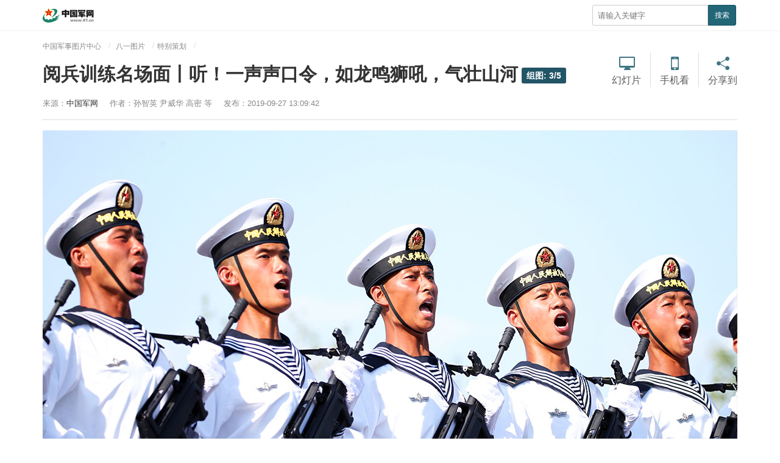

--- FILE ---
content_type: text/html
request_url: https://photo.81.cn/pla/2019-09/27/content_9634134_3.htm
body_size: 4499
content:
<!DOCTYPE html>
<html lang="zh-cn">

<head>
    <meta charset="utf-8">
    <meta http-equiv="X-UA-Compatible" content="IE=edge">
    <meta name="viewport" content="width=device-width, initial-scale=1, maximum-scale=1, user-scalable=no">
    <!-- Set render engine for 360 browser -->
    <meta name="renderer" content="webkit">
    <!-- No Baidu Siteapp-->
    <meta http-equiv="Cache-Control" content="no-siteapp">
    <link rel="icon" type="image/png" href="../../24357.files/favicon.png">
    <!-- Add to homescreen for Chrome on Android -->
    <meta name="mobile-web-app-capable" content="yes">
    <!--link rel="icon" sizes="192x192" href="../../24357.files/favicon.png"-->
    <!-- Add to homescreen for Safari on iOS -->
    <meta name="apple-mobile-web-app-capable" content="yes">
    <meta name="apple-mobile-web-app-status-bar-style" content="black">

    <link rel="apple-touch-icon-precomposed" href="../../24357.files/favicon.png">
    <!-- Tile icon for Win8 (180x180 + tile color) -->
    <meta name="msapplication-TileImage" content="24357.files/favicon.png">
    <meta name="msapplication-TileColor" content="#FFFFFF">
    <!-- Add Page Title -->
    <title>
        阅兵训练名场面丨听！一声声口令，如龙鸣狮吼，气壮山河
        - 中国军网</title>
    <!-- Add description and keyword-->
    <meta name="description" content="口令响亮，提振胆气，亮剑出鞘，展现铁血风采。"><meta name="keywords" content="阅兵">
    
    <link rel="stylesheet" href="../../24357.files/cmui.min.css">
    <link rel="stylesheet" href="../../24357.files/view.css?version=1.0.28">

    <!--Webterren MetaCode start-->
    <META name="filetype" content="1" />
    <META name="publishedtype" content="1" />
    <META name="pagetype" content="1" />
    <META name="author" content="孙智英" /><META name="editor" content="孙智英" /><META name="reporter" content="孙智英 尹威华 高密&nbsp;等" /><META name="contentid" content="9634134" /><META name="publishdate" content="2019-09-27" />
    
    <!--catalogs-->
    
    
    <!--Webterren MetaCode end-->

    <!--[if lt IE 9]>		
	<script src="http://www.81.cn:80/res/static/respond.min.js"></script>
	<![endif]-->



</head>

<body>
    <!-- 页头 -->
    <div class="header">
        <div class="container">
            <div class="logo">
                <a href="http://www.81.cn/">
                    <img src="../../24357.files/logo.png" alt="中国军网">
                </a>
            </div>
           
            <div class="float-right hidden-xs-up">
                <button class="button showSideMenu sideMenuToggle" type="button">
                    <span class="sr-only">显示与隐藏侧边栏</span>
                </button>

            </div>
            <div class="search float-right hidden-xs">
                <form action="http://search.chinamil.com.cn/search/milsearch/stouch.jsp" class="pull-right hidden-xs" method="POST" target="_blank"
                    onSubmit="return checkSearchForm()">
                    <input type="text" name="keyword" id="keyword" placeholder="请输入关键字" required>
                    <input type="hidden" name="indexsearch" value="1">
                    <button type="submit" class="button-primary button-sm">搜索</button>
                </form>
            </div>
        </div>
    </div>
    <!-- /页头 -->

    <div class="container artichle-info">
        <ol class="breadcrumb hidden-print">
            <!--当前位置-->
            <a href="../../../">中国军事图片中心</a>
            <a href="../../81.htm"  target="_blank"  class="">八一图片</a><a href="../../tbch.htm"  target="_blank"  class="">特别策划</a>
            

        </ol>
        <!--标题信息-->
        <h2>阅兵训练名场面丨听！一声声口令，如龙鸣狮吼，气壮山河<span class="num" id="num"></span></h2><p>    <span>来源：<a href="http://www.81.cn">中国军网</a></span>    <span id="author-control">作者：<span id="author-info">孙智英 尹威华 高密&nbsp;等</span></span>    <span>发布：2019-09-27 13:09:42</span></p>
        
        <div class="share-custom bdsharebuttonbox hidden-md-down">
            <a href="javascript:autoPlay(true);" class="progress" id="autoplaytext">幻灯片</a>
            <span class="share-split"></span>
              <!---<a href="javascript:void(0)" class="icon-mobile" id="wx">手机看</a>-->
              <a href="#" class="icon-mobile" data-cmd='weixin'>手机看</a>
            <span class="share-split"></span>
            <a href="#" class="icon-share" data-cmd='more'>分享到</a>
        </div>
    </div>
     <!--二维码-->
     <div class="qrcode pending" id="qrcode"><div class="qrcode-content"><img id="qr-icon" src="../../24357.files/qricon.png"/></div></div>



    <div class="hidden">
        <!--标题图片-->
        <img id="wxsimg" src="../../attachement/jpg/site3/20190927/309c237048b01ef8161c5d.jpg" border="0" width="0" height="0">
        
    </div>
    <div class="container" id="article-content">
        <div class="progress-bar">
            <span id="progress-sub"></span>
        </div>
        <div id="cmplayer" class="player v_main"></div>
        <!--HTMLBOX-->
        <!--enpproperty <articleid>9634134</articleid><date>2019-09-27 13:09:42.0</date><author>孙智英 尹威华 高密&nbsp;等</author><title>阅兵训练名场面丨听！一声声口令，如龙鸣狮吼，气壮山河</title><keyword>阅兵</keyword><subtitle></subtitle><introtitle></introtitle><siteid>3</siteid><nodeid>63165</nodeid><nodename>特别策划</nodename><nodesearchname>特别策划</nodesearchname>/enpproperty--><!--enpcontent--><!--enpcontent-->

<p align="center">
<center><img id="10999119" title="" border="0" align="center" src="../../attachement/jpg/site3/20190924/309c237048b01ef4595444.jpg" sourcedescription="编辑提供的本地文件" sourcename="本地文件"/></center>
</p>
<p><span>答词训练，士气高昂。高密 摄</span></p>
<!--/enpcontent--><div width="100%" id="displaypagenum"><p><center> <a href=content_9634134.htm class = "next">首页</a> <a href=content_9634134_2.htm class = "next">上一页</a> <a href=content_9634134.htm class = "page">1</a> <a href=content_9634134_2.htm class = "page">2</a> <span  class = "page">3</span> <a href=content_9634134_4.htm class = "page">4</a> <a href=content_9634134_5.htm class = "page">5</a> <a href=content_9634134_4.htm class = "next">下一页</a> <a href=content_9634134_5.htm class = "next">尾页</a></center></p></div><!--/enpcontent-->
        
        <!--HTMLBOX-->
        <div class="text-right editor">
            <!--责任编辑-->
            责任编辑：孙智英
            
        </div>
    </div>

    <div id="ArticleRelation" class="container hidden-md-down">
        <hr>
        <span class="badge-info">相关稿件</span>
        <ul class="relation-news">
            <!--相关稿件-->
            <li><a target="_blank" href="../../../tsjs/2019-07/09/content_9551382.htm"><p><img src="../../attachement/jpg/site3/20190709/16bd3252d0695513820505.jpg" border="0"></p><span>4架飞机携弹飞行 开国大典阅兵式开创了世界阅兵史先例</span></a></li><li><a target="_blank" href="../../../zhuanti/2019-04/30/content_9503039.htm"><p><img src="../../attachement/jpg/site3/20190426/16ab5a9e6d295030393588.jpg" border="0"></p><span>一目了然！一张图揭秘海上阅兵中方舰艇</span></a></li><li><a target="_blank" href="../../../jypk/2019-04/25/content_9488470.htm"><p><img src="../../attachement/jpg/site3/20190425/309c237048dc1e2b4c5501.jpg" border="0"></p><span>影像｜庆祝人民海军成立70周年海上阅兵</span></a></li><li><a target="_blank" href="../../2019-04/24/content_9487146.htm"><p><img src="../../attachement/jpg/site3/20190424/16a6d9b919694940187453.jpg" border="0"></p><span>人民海军成立70周年海上阅兵活动纪实：奏响新时代海上和平乐章</span></a></li>
            
            <li class="visible-lg"><a target="_blank" href="../../2017-07/30/content_7696174.htm"><p><img src="../../attachement/jpg/site3/20170730/15df488b9c177229068071.jpg" border="0"></p><span>军事摄影家刘应华眼中的朱日和阅兵：星驰铁骑 阵势纵横</span></a></li>
            
        </ul>
    </div>

    <div id="loadNextPageBtn" data-CurrentPage="null" class="loadNextPageBtn visible-xs visible-sm hidden-print">
        <span>轻触这里，加载下一页</span>
        <br/>
        <small id="VProgress"></small>
    </div>

    <div class="side-menu" id="side-menu">数据加载失败，请确保在www.81.cn域名使用侧边栏！</div>
    <div class="screen-cover close-side-menu sideMenuToggle"></div>
    <!--分享到-->
    <div class="side-fixed-button hidden-print" id="side-fixed-button">
        <a class="app visible-xs visible-sm" href="javascript:shareTo();"></a>
    </div>
    <div id="share-to" class="shareto hidden-md hidden-lg">
        <h3>分享到</h3>
        <hr/>
        <ul class="bdsharebuttonbox" data-tag="share_2">
            <li>
                <a href="#" class="share-to-sina" data-cmd="tsina">新浪微博</a>
            </li>
            <li>
                <a href="#" class="share-to-tqq" data-cmd="tqq">腾讯微博</a>
            </li>
            <li>
                <a href="#" class="share-to-people" data-cmd="people">人民微博</a>
            </li>
            <li>
               <a href="javascript:void(0)" class="share-to-weixin" id="wxt">微信</a>
            </li>
            <li>
                <a href="#" class="share-to-sqq" data-cmd="sqq">QQ 好友</a>
            </li>
            <li>
                <a href="#" class="share-to-qzone" data-cmd="qzone">QQ 空间</a>
            </li>
        </ul>
        <div class="shareto-footer">
            <button class="btn btn-default" onClick="hideShareTo()">取消</button>
        </div>
    </div>
    <!--页脚-->
    <div class="footer m-t-lg" id="pageFooter">
        <div class="container">
            <p class="hidden-xs">
                <a href="http://mail.chinamil.com.cn/" target="_blank" class="hidden-xs">军网邮箱</a>
                <em class="hidden-xs">|</em>
                <a href="http://www.81.cn/aboutus/node_74105.htm" target="_blank">版权声明</a>
                <em>|</em>
                <a href="http://www.81.cn/aboutus/node_73809.htm" target="_blank">关于我们</a>
                <em>|</em>
                <a href="http://www.81.cn/zhaopin/index.htm" target="_blank">诚聘英才</a>
            </p>
            <p>
                <small class="hidden-xs">本网站刊登的新闻信息和专题专栏资料，均为中国军网版权所有，未经协议授权，禁止下载使用
                    <br>
                </small>
                <small>Copyright © www.81.cn All Rights Reserved</small>
            </p>
        </div>
    </div>
    <div id="hide">
        <div class="content">
            <img src="../../24357.files/logo.png" class="logo" alt="中国军网">
        </div>
        <span>返回</span>
    </div>

    <script src="../../24357.files/jquery-1.11.3.js"></script>
    <script src="https://p.wts.xinwen.cn/dot-wts/spm.js"></script>
    <script src="../../24357.files/view-2.0.js?v=2.6.2"></script>
    <script src="http://www.81.cn/res/wxs-1.0.0.js"></script>
    <!-- Webterren JsCode start-->
    <div style="display:none">
        <script type="text/javascript">document.write(unescape("%3Cscript src='http://cl3.webterren.com/webdig.js?z=34' type='text/javascript'%3E%3C/script%3E"));</script>
        <script type="text/javascript">
            wd_paramtracker("_wdxid=000000000000000000000000000000000000000000")
        </script>
    </div>
    <!-- Webterren JsCode end-->
    <script>
    var val1 = document.getElementById('author-info').innerHTML;
    if(val1 == ''){
    document.getElementById('author-control').style.display="none";
    }
	</script>
    <script type="text/javascript">
            /**
             * push
             */
            (function () {
                var bp = document.createElement('script');
                var curProtocol = window.location.protocol.split(':')[0];
                if (curProtocol === 'https') {
                    bp.src = 'https://zz.bdstatic.com/linksubmit/push.js';
                }
                else {
                    bp.src = 'http://push.zhanzhang.baidu.com/push.js';
                }
                var s = document.getElementsByTagName("script")[0];
                s.parentNode.insertBefore(bp, s);
            })();
			
    </script>

</body>

</html>

--- FILE ---
content_type: text/html;charset=UTF-8
request_url: https://dot.wts.xinwen.cn/logserver/eg.js
body_size: -479
content:
window.goldlog=(window.goldlog||{});goldlog.Etag="4EGBDqKKZ60BAQOLRA+LdxE7";goldlog.stag=1;

--- FILE ---
content_type: text/css
request_url: https://photo.81.cn/pla/24357.files/cmui.min.css
body_size: 3983
content:
@charset "UTF-8";.container,img{box-sizing:border-box}.nav li,.navbar,.navbar li{position:relative}.dropdown-menu li.disabled,table>tfoot{font-style:italic}.breadcrumb,.list-unstyled,.nav li,.navbar li{list-style:none}.breadcrumb:after,.button-group:after,.clearfix:after,.container-fluid:after,.container:after,.navbar .navbar-header:after,.navbar:after,.row:after{clear:both}.visible-lg,.visible-lg-down,.visible-lg-up,.visible-md,.visible-md-down,.visible-md-up,.visible-sm,.visible-sm-down,.visible-sm-up,.visible-xs,.visible-xs-down,.visible-xs-up{display:none}@media (min-width:768px) and (max-width:959px){.visible-sm{display:block}}@media (min-width:960px) and (max-width:1199px){.visible-md{display:block}}@media (min-width:767px){.visible-xs-up{display:block}}@media (min-width:959px){.visible-sm-up{display:block}}@media (min-width:1199px){.visible-md-up{display:block}}@media (min-width:1200px){.visible-lg,.visible-lg-up{display:block}}@media (max-width:1px){.visible-xs-down{display:block}}@media (max-width:768px){.visible-sm-down{display:block}}@media (max-width:960px){.visible-md-down{display:block}}@media (max-width:1200px){.visible-lg-down{display:block}}@media (max-width:767px){.visible-xs{display:block}.hidden-xs{display:none}}@media (min-width:768px) and (max-width:959px){.hidden-sm{display:none}}@media (min-width:960px) and (max-width:1199px){.hidden-md{display:none}}@media (min-width:767px){.hidden-xs-up{display:none}}@media (min-width:959px){.hidden-sm-up{display:none}}@media (min-width:1199px){.hidden-md-up{display:none}}@media (min-width:1200px){.hidden-lg,.hidden-lg-up{display:none}}@media (max-width:1px){.hidden-xs-down{display:none}}@media (max-width:768px){.hidden-sm-down{display:none}}@media (max-width:960px){.hidden-md-down{display:none}}@media (max-width:1200px){.hidden-lg-down{display:none}}.visible-print{display:none}@media print{.visible-print{display:block}.hidden-print{display:none}}.show{display:block!important}.hidden{display:none!important}.invisible{visibility:hidden}.float-left{float:left!important}.float-right{float:right!important}.clearfix:after,.clearfix:before{content:" ";display:table}.block-center{display:block;margin-left:auto;margin-right:auto}.text-left{text-align:left}.text-center{text-align:center}.text-right{text-align:right}.text-indent{text-indent:2em}.text-primary{color:#267}.text-success{color:#7B0}.text-info{color:#39D}.text-warning{color:#F80}.text-danger{color:#D33}.bg-primary{background-color:#278;color:#FFF;padding:1em}.bg-success{background-color:#dff0d8;color:#006400;padding:1em}.bg-info{background-color:#d9edf7;color:#4682B4;padding:1em}.bg-warning{background-color:#fcf8e3;color:sienna;padding:1em}.bg-danger{background-color:#f2dede;color:#B22222;padding:1em}.m-t{margin-top:15px!important}.m-t-xs{margin-top:10px!important}.m-t-sm{margin-top:20px!important}.m-t-md{margin-top:30px!important}.m-t-lg{margin-top:45px!important}.m-r{margin-right:15px!important}.m-r-xs{margin-right:10px!important}.m-r-sm{margin-right:20px!important}.m-r-md{margin-right:30px!important}.m-r-lg{margin-right:45px!important}.m-b{margin-bottom:15px!important}.m-b-xs{margin-bottom:10px!important}.m-b-sm{margin-bottom:20px!important}.m-b-md{margin-bottom:30px!important}.m-b-lg{margin-bottom:45px!important}.m-l{margin-left:15px!important}.m-l-xs{margin-left:10px!important}.m-l-sm{margin-left:20px!important}.m-l-md{margin-left:30px!important}.m-l-lg{margin-left:45px!important}.m-n{margin:0!important}.p-t{padding-top:15px!important}.p-t-xs{padding-top:10px!important}.p-t-sm{padding-top:20px!important}.p-t-md{padding-top:30px!important}.p-t-lg{padding-top:45px!important}.p-r{padding-right:15px!important}.p-r-xs{padding-right:10px!important}.p-r-sm{padding-right:20px!important}.p-r-md{padding-right:30px!important}.p-r-lg{padding-right:45px!important}.p-b{padding-bottom:15px!important}.p-b-xs{padding-bottom:10px!important}.p-b-sm{padding-bottom:20px!important}.p-b-md{padding-bottom:30px!important}.p-b-lg{padding-bottom:45px!important}.p-l{padding-left:15px!important}.p-l-xs{padding-left:10px!important}.p-l-sm{padding-left:20px!important}.p-l-md{padding-left:30px!important}.p-l-lg{padding-left:45px!important}.p-n{padding:0!important}.badge{border-radius:3px;padding:2px 6px;font-size:80%;background-color:#EEE;color:#267}.badge-danger,.badge-info,.badge-primary,.badge-success,.badge-warning{border-radius:3px;padding:2px 6px;font-size:80%;color:#FFF}.badge-primary{background-color:#267}.badge-success{background-color:#7B0}.badge-info{background-color:#39D}.badge-warning{background-color:#F80}.badge-danger{background-color:#D33}.badge-notification{border-radius:1em!important}a,img{border:none}html{font-family:"Microsoft Yahei","Helvetica Neue",Helvetica,Arial,sans-serif;font-size:14px;color:#333}body,html{margin:0}a{text-decoration:none;color:#37B}a:hover{color:#F55}::selection{background:#FFA;color:#333;text-shadow:none}code{color:#A00;background:#FEE;padding:2px 5px;line-height:1em;margin:0 3px;display:inline-block;font-family:Consolas,Monaco,'Andale Mono',monospace}.button-group:after,.button-group:before,.container-fluid:after,.container-fluid:before,.container:after,.container:before,.row:after,.row:before{display:table;content:" "}h1,h2,h3,h4,h5,h6{line-height:1.6em;margin:.5em 0;font-weight:400}ol li,p,ul li{line-height:1.8em}h1{font-size:38px}h2{font-size:26px}h3{font-size:20px}h4{font-size:18px}h5{font-size:16px}h6{font-size:14px}hr{border-color:#ddd;border-width:0 0 1px}p{margin:1em 0 1.5em}sub,sup{font-size:12px}small{font-size:70%;color:#777}ol,ul{margin:1em 0;padding-left:1.5em}.list-unstyled{padding:0}dl,dl.dl-horizontal{margin:1em 0;line-height:1.8em}dl dt,dl.dl-horizontal dt{font-weight:700}dl dd,dl.dl-horizontal dd{margin:0}dl.dl-horizontal dt{width:160px;float:left}dl.dl-horizontal dd{padding-left:190px}img{max-width:100%;height:auto}img.img-rounded{border-radius:1em}img.img-circle{border-radius:50%}img.img-thumbnail{border:1px solid #ddd;padding:5px;background:#FFF}.container,.container-fluid{margin-right:auto;margin-left:auto;padding-left:15px;padding-right:15px}img.img-preserve{max-width:auto}@media (min-width:768px){.container{width:738px}}@media (min-width:960px){.container{width:930px}}@media (min-width:1200px){.container{width:1170px}}.container-fluid{box-sizing:border-box}.col-xs-1-10,.col-xs-1-12,.col-xs-10-10,.col-xs-10-12,.col-xs-11-12,.col-xs-12-12,.col-xs-2-10,.col-xs-2-12,.col-xs-3-10,.col-xs-3-12,.col-xs-4-10,.col-xs-4-12,.col-xs-5-10,.col-xs-5-12,.col-xs-6-10,.col-xs-6-12,.col-xs-7-10,.col-xs-7-12,.col-xs-8-10,.col-xs-8-12,.col-xs-9-10,.col-xs-9-12{padding:0 15px;box-sizing:border-box;float:left}.row{margin-left:-15px;margin-right:-15px}.col-xs-1-12{width:8.33333%}.col-xs-2-12{width:16.66667%}.col-xs-3-12{width:25%}.col-xs-4-12{width:33.33333%}.col-xs-5-12{width:41.66667%}.col-xs-6-12{width:50%}.col-xs-7-12{width:58.33333%}.col-xs-8-12{width:66.66667%}.col-xs-9-12{width:75%}.col-xs-10-12{width:83.33333%}.col-xs-11-12{width:91.66667%}.col-xs-12-12{width:100%}@media (min-width:768px){.col-sm-1-12{width:8.33333%}.col-sm-2-12{width:16.66667%}.col-sm-3-12{width:25%}.col-sm-4-12{width:33.33333%}.col-sm-5-12{width:41.66667%}.col-sm-6-12{width:50%}.col-sm-7-12{width:58.33333%}.col-sm-8-12{width:66.66667%}.col-sm-9-12{width:75%}.col-sm-10-12{width:83.33333%}.col-sm-11-12{width:91.66667%}.col-sm-12-12{width:100%}.col-sm-1-12,.col-sm-10-12,.col-sm-11-12,.col-sm-12-12,.col-sm-2-12,.col-sm-3-12,.col-sm-4-12,.col-sm-5-12,.col-sm-6-12,.col-sm-7-12,.col-sm-8-12,.col-sm-9-12{float:left;padding:0 15px;box-sizing:border-box;flex:none}}@media (min-width:960px){.col-md-1-12{width:8.33333%}.col-md-2-12{width:16.66667%}.col-md-3-12{width:25%}.col-md-4-12{width:33.33333%}.col-md-5-12{width:41.66667%}.col-md-6-12{width:50%}.col-md-7-12{width:58.33333%}.col-md-8-12{width:66.66667%}.col-md-9-12{width:75%}.col-md-10-12{width:83.33333%}.col-md-11-12{width:91.66667%}.col-md-12-12{width:100%}.col-md-1-12,.col-md-10-12,.col-md-11-12,.col-md-12-12,.col-md-2-12,.col-md-3-12,.col-md-4-12,.col-md-5-12,.col-md-6-12,.col-md-7-12,.col-md-8-12,.col-md-9-12{float:left;padding:0 15px;box-sizing:border-box;flex:none}}@media (min-width:1200px){.col-lg-1-12{width:8.33333%}.col-lg-2-12{width:16.66667%}.col-lg-3-12{width:25%}.col-lg-4-12{width:33.33333%}.col-lg-5-12{width:41.66667%}.col-lg-6-12{width:50%}.col-lg-7-12{width:58.33333%}.col-lg-8-12{width:66.66667%}.col-lg-9-12{width:75%}.col-lg-10-12{width:83.33333%}.col-lg-11-12{width:91.66667%}.col-lg-12-12{width:100%}.col-lg-1-12,.col-lg-10-12,.col-lg-11-12,.col-lg-12-12,.col-lg-2-12,.col-lg-3-12,.col-lg-4-12,.col-lg-5-12,.col-lg-6-12,.col-lg-7-12,.col-lg-8-12,.col-lg-9-12{float:left;padding:0 15px;box-sizing:border-box;flex:none}}.col-xs-1-10{width:10%}.col-xs-2-10{width:20%}.col-xs-3-10{width:30%}.col-xs-4-10{width:40%}.col-xs-5-10{width:50%}.col-xs-6-10{width:60%}.col-xs-7-10{width:70%}.col-xs-8-10{width:80%}.col-xs-9-10{width:90%}.col-xs-10-10{width:100%}@media (min-width:768px){.col-sm-1-10{width:10%}.col-sm-2-10{width:20%}.col-sm-3-10{width:30%}.col-sm-4-10{width:40%}.col-sm-5-10{width:50%}.col-sm-6-10{width:60%}.col-sm-7-10{width:70%}.col-sm-8-10{width:80%}.col-sm-9-10{width:90%}.col-sm-10-10{width:100%}.col-sm-1-10,.col-sm-10-10,.col-sm-2-10,.col-sm-3-10,.col-sm-4-10,.col-sm-5-10,.col-sm-6-10,.col-sm-7-10,.col-sm-8-10,.col-sm-9-10{float:left;padding:0 15px;box-sizing:border-box;flex:none}}@media (min-width:960px){.col-md-1-10{width:10%}.col-md-2-10{width:20%}.col-md-3-10{width:30%}.col-md-4-10{width:40%}.col-md-5-10{width:50%}.col-md-6-10{width:60%}.col-md-7-10{width:70%}.col-md-8-10{width:80%}.col-md-9-10{width:90%}.col-md-10-10{width:100%}.col-md-1-10,.col-md-10-10,.col-md-2-10,.col-md-3-10,.col-md-4-10,.col-md-5-10,.col-md-6-10,.col-md-7-10,.col-md-8-10,.col-md-9-10{float:left;padding:0 15px;box-sizing:border-box;flex:none}}@media (min-width:1200px){.col-lg-1-10{width:10%}.col-lg-2-10{width:20%}.col-lg-3-10{width:30%}.col-lg-4-10{width:40%}.col-lg-5-10{width:50%}.col-lg-6-10{width:60%}.col-lg-7-10{width:70%}.col-lg-8-10{width:80%}.col-lg-9-10{width:90%}.col-lg-10-10{width:100%}.col-lg-1-10,.col-lg-10-10,.col-lg-2-10,.col-lg-3-10,.col-lg-4-10,.col-lg-5-10,.col-lg-6-10,.col-lg-7-10,.col-lg-8-10,.col-lg-9-10{float:left;padding:0 15px;box-sizing:border-box;flex:none}}.col-lg-1-10,.col-lg-1-12,.col-lg-10-10,.col-lg-10-12,.col-lg-11-12,.col-lg-12-12,.col-lg-2-10,.col-lg-2-12,.col-lg-3-10,.col-lg-3-12,.col-lg-4-10,.col-lg-4-12,.col-lg-5-10,.col-lg-5-12,.col-lg-6-10,.col-lg-6-12,.col-lg-7-10,.col-lg-7-12,.col-lg-8-10,.col-lg-8-12,.col-lg-9-10,.col-lg-9-12,.col-md-1-10,.col-md-1-12,.col-md-10-10,.col-md-10-12,.col-md-11-12,.col-md-12-12,.col-md-2-10,.col-md-2-12,.col-md-3-10,.col-md-3-12,.col-md-4-10,.col-md-4-12,.col-md-5-10,.col-md-5-12,.col-md-6-10,.col-md-6-12,.col-md-7-10,.col-md-7-12,.col-md-8-10,.col-md-8-12,.col-md-9-10,.col-md-9-12,.col-sm-1-10,.col-sm-1-12,.col-sm-10-10,.col-sm-10-12,.col-sm-11-12,.col-sm-12-12,.col-sm-2-10,.col-sm-2-12,.col-sm-3-10,.col-sm-3-12,.col-sm-4-10,.col-sm-4-12,.col-sm-5-10,.col-sm-5-12,.col-sm-6-10,.col-sm-6-12,.col-sm-7-10,.col-sm-7-12,.col-sm-8-10,.col-sm-8-12,.col-sm-9-10,.col-sm-9-12,.col-xs-1-10,.col-xs-1-12,.col-xs-10-10,.col-xs-10-12,.col-xs-11-12,.col-xs-12-12,.col-xs-2-10,.col-xs-2-12,.col-xs-3-10,.col-xs-3-12,.col-xs-4-10,.col-xs-4-12,.col-xs-5-10,.col-xs-5-12,.col-xs-6-10,.col-xs-6-12,.col-xs-7-10,.col-xs-7-12,.col-xs-8-10,.col-xs-8-12,.col-xs-9-10,.col-xs-9-12{position:relative;min-height:1px;padding-right:15px;padding-left:15px;flex:none}table{border-spacing:0;border-collapse:collapse;width:100%;border-bottom:1px solid #ddd}table>tbody>tr>td,table>tbody>tr>th,table>tfoot>tr>td,table>tfoot>tr>th,table>thead>tr>td,table>thead>tr>th{padding:1em;text-align:left;border-bottom:1px solid #ddd}table>thead>tr>td,table>thead>tr>th{border-bottom-width:2px}table>tfoot{color:#888}.button,.button:hover{color:#333}.table-bordered,.table-bordered>tbody>tr>td,.table-bordered>tbody>tr>th,.table-bordered>tfoot>tr>td,.table-bordered>tfoot>tr>th,.table-bordered>thead>tr>td,.table-bordered>thead>tr>th{border:1px solid #ddd}.table-bordered>thead>tr>td,.table-bordered>thead>tr>th{border-bottom-width:2px}.table-unstyled,.table-unstyled>tbody>tr>td,.table-unstyled>tbody>tr>th,.table-unstyled>tfoot>tr>td,.table-unstyled>tfoot>tr>th,.table-unstyled>thead>tr>td,.table-unstyled>thead>tr>th{border:none}.table-condensed>tbody>tr>td,.table-condensed>tbody>tr>th,.table-condensed>tfoot>tr>td,.table-condensed>tfoot>tr>th,.table-condensed>thead>tr>td,.table-condensed>thead>tr>th{padding:.5em}.button,.button-danger,.button-info,.button-primary,.button-success,.button-warning{box-sizing:border-box;padding:.5em 1em;font-family:"Microsoft Yahei","Helvetica Neue",Helvetica,Arial,sans-serif;text-align:center;vertical-align:middle;cursor:pointer;word-spacing:normal;font-size:14px}.table-striped tbody>tr:nth-of-type(odd){background:#fafafa}.button,.table-hover tbody>tr:hover{background:#F2F2F2}.button{border:1px solid #e1e1e1}.button-danger,.button-danger:hover,.button-info:hover,.button-primary,.button-primary:hover,.button-success,.button-success:hover,.button-warning,.button-warning:hover{color:#FFF}.button.active,.button:hover{background:#fff;border:1px solid #F2F2F2}.button-primary{background:#267;border:1px solid #156}.button-primary.active,.button-primary:hover{background:#378;border:1px solid #267}.button-success{background:#7B0;border:1px solid #6a0}.button-success.active,.button-success:hover{background:#8c1;border:1px solid #7B0}.button-info{color:#FFF;background:#39D;border:1px solid #28c}.button-info.active,.button-info:hover{background:#4ae;border:1px solid #39D}.button-warning{background:#F80;border:1px solid #e70}.button-warning.active,.button-warning:hover{background:#f91;border:1px solid #F80}.button-danger{background:#D33;border:1px solid #c22}.button-danger.active,.button-danger:hover{background:#e44;border:1px solid #D33}.button-xs{font-size:12px;padding:1px 5px}.button-sm{font-size:12px;padding:5px 10px}.button-md{font-size:22px}.button-lg{font-size:30px}button[disabled],button[disabled]:hover{color:#AAA;background-color:#EEE;border-color:#DDD;cursor:not-allowed}.nav li>a,.navbar li>a{display:block;line-height:20px}.button-group button{float:left;margin-left:-1px}.button-group button:first-child{margin-left:0}.nav{margin:0;padding:0}.nav li>a{padding:15px;color:#333}.nav li>a:hover{color:#000}.navbar{padding:0;margin:0;background:#F2F2F2}.navbar li.active{background:#e1e1e1}.navbar li>a{padding:15px;color:#333}.navbar li>a:hover{color:#000}.navbar .navbar-header{float:left}.navbar .navbar-header:after,.navbar .navbar-header:before{content:" ";display:table}.navbar .navbar-header .navbar-logo{float:left;height:20px;margin:15px;line-height:20px;font-weight:700}.navbar .navbar-header .navbar-toggle{margin:10px 15px;height:30px;border:1px solid #ddd;padding:6px 10px;display:none}.navbar .navbar-nav{list-style-type:none;padding:0;margin:0;float:left}.navbar .navbar-nav li{float:left}.navbar .navbar-right{float:right}.navbar:after,.navbar:before{content:" ";display:table}.dropdown-menu{position:absolute;padding:5px 0;margin:0;border-radius:3px;border:1px solid rgba(0,0,0,.2);background:#FFF;box-shadow:0 6px 8px rgba(0,0,0,.2);min-width:160px;display:none;z-index:999}.dropdown-menu li{float:none!important}.dropdown-menu li.header{padding:6px 15px;margin:0;font-weight:700;color:#555}.dropdown-menu li.disabled,.dropdown-menu li.disabled a{color:#DDD;cursor:not-allowed}.dropdown-menu li.disabled a:hover{background:0 0}.dropdown-menu li.active,.dropdown-menu li.active a{background:#e1e1e1}.dropdown-menu li.divider{margin:5px 0;border-top:1px solid #ddd;line-height:0;height:0}.dropdown-menu li a{color:#333;display:block;padding:6px 15px}.dropdown-menu li a:hover{background:#e9e9e9}.navbar-default{background:#F2F2F2;border:1px solid #ddd}.navbar-default li.active{background:#e1e1e1}.navbar-inverse{color:#F2F2F2;background:#267;border:none}.navbar-inverse li.active,.navbar-inverse li.active>a{background:#045!important}.navbar-inverse li>a{color:#F2F2F2}.navbar-inverse li>a:hover{color:#fff;background:#195d6e}.navbar-inverse li .dropdown-menu li{background:#FFF}.navbar-inverse li .dropdown-menu li>a{color:#267}.navbar-inverse li .dropdown-menu li.active>a,.navbar-inverse li .dropdown-menu li>a:hover{color:#FFF}.navbar-inverse li .dropdown-menu li.disabled>a{color:#DDD}@media (max-width:479px){.navbar-xs .navbar-header,.navbar-xs .navbar-nav,.navbar-xs .navbar-nav li{float:none}.navbar-xs .navbar-header:after,.navbar-xs .navbar-header:before{content:" ";display:table}.navbar-xs .navbar-header:after{clear:both}.navbar-xs .navbar-header .navbar-toggle{display:block}.navbar-xs .dropdown-menu{position:relative;box-shadow:none;border:none;background:#F2F2F2;color:#333}.navbar-xs .dropdown-menu li.header{padding-left:20px}.navbar-xs .dropdown-menu li a{color:#333;padding-left:20px}.navbar-xs .dropdown-menu li a:hover{background:0 0}}@media (max-width:767px){.navbar-sm .navbar-header,.navbar-sm .navbar-nav,.navbar-sm .navbar-nav li{float:none}.navbar-sm .navbar-header:after,.navbar-sm .navbar-header:before{content:" ";display:table}.navbar-sm .navbar-header:after{clear:both}.navbar-sm .navbar-header .navbar-toggle{display:block}.navbar-sm .dropdown-menu{position:relative;box-shadow:none;border:none;background:#F2F2F2;color:#333}.navbar-sm .dropdown-menu li.header{padding-left:20px}.navbar-sm .dropdown-menu li a{color:#333;padding-left:20px}.navbar-sm .dropdown-menu li a:hover{background:0 0}}@media (max-width:959px){.navbar-md .navbar-header,.navbar-md .navbar-nav,.navbar-md .navbar-nav li{float:none}.navbar-md .navbar-header:after,.navbar-md .navbar-header:before{content:" ";display:table}.navbar-md .navbar-header:after{clear:both}.navbar-md .navbar-header .navbar-toggle{display:block}.navbar-md .dropdown-menu{position:relative;box-shadow:none;border:none;background:#F2F2F2;color:#333}.navbar-md .dropdown-menu li.header{padding-left:20px}.navbar-md .dropdown-menu li a{color:#333;padding-left:20px}.navbar-md .dropdown-menu li a:hover{background:0 0}}@media (max-width:1199px){.navbar-lg .navbar-header,.navbar-lg .navbar-nav,.navbar-lg .navbar-nav li{float:none}.navbar-lg .navbar-header:after,.navbar-lg .navbar-header:before{content:" ";display:table}.navbar-lg .navbar-header:after{clear:both}.navbar-lg .navbar-header .navbar-toggle{display:block}.navbar-lg .dropdown-menu{position:relative;box-shadow:none;border:none;background:#F2F2F2;color:#333}.navbar-lg .dropdown-menu li.header{padding-left:20px}.navbar-lg .dropdown-menu li a{color:#333;padding-left:20px}.navbar-lg .dropdown-menu li a:hover{background:0 0}}.breadcrumb{padding:0;margin:.6em 0}.breadcrumb:after,.breadcrumb:before{content:" ";display:table}.breadcrumb li{float:left;margin-right:1.6em;position:relative}.breadcrumb li:after{content:'/';position:absolute;right:-1.2em;font-size:.5em;color:#999}.breadcrumb li:last-child{overflow:hidden}

--- FILE ---
content_type: application/javascript;charset=utf-8
request_url: https://p.wts.xinwen.cn/dot-wts/spm.js
body_size: 7222
content:
/*!
 * @name spm
 * @version 1.7.0
 */
!function i(o,a,s){function u(n,t){if(!a[n]){if(!o[n]){var e="function"==typeof require&&require;if(!t&&e)return e(n,!0);if(c)return c(n,!0);throw new Error("Cannot find module '"+n+"'")}var r=a[n]={exports:{}};o[n][0].call(r.exports,function(t){var e=o[n][1][t];return u(e||t)},r,r.exports,i,o,a,s)}return a[n].exports}for(var c="function"==typeof require&&require,t=0;t<s.length;t++)u(s[t]);return u}({1:[function(t,e,n){var r=t("./util"),i=t("./config"),o=t("./request"),a=t("./spm");n.version=i.version,n.ready=function(t){t&&r.onload(t)},n.getSessionId=function(){return a.pvid},n.getPosition=function(t){return t?a.getSPMParam(t):null},n.config=function(t){if("string"!=typeof t){var e=(t=t||{}).a||t.siteId;e&&a.setA(e);var n=t.b||t.pageId;n&&a.setB(n),t.userId&&(a.userId=t.userId),t.userNickname&&(a.userNickname=t.userNickname),t.source&&(a.source=t.source),t.waiting&&(a.waiting=!0),t.touch&&(a.touch=!0),"string"==typeof t.protocol&&(a.protocol=t.protocol),t.additionalInfo&&(a.additionalInfo=t.additionalInfo),t.direct&&(a.direct=!0),t.debug&&(a.debug=!0)}else if(void 0!==arguments[1]){var r={};r[t]=arguments[1],this.config(r)}else{if(a.hasOwnProperty(t))return a[t];if("a"===t||"siteId"===t)return a.data.a;if("b"===t||"pageId"===t)return a.data.b}},n.onPageStart=function(t){t&&t.page&&o.push(3,t)},n.push=function(t){t&&t.category&&o.push(5,t)}},{"./config":2,"./request":9,"./spm":10,"./util":13}],2:[function(t,e,n){n.version="1.7.0",n.constant={spm:"data-spm",protocol:"data-spm-protocol",src:"data-spm-src",click:"data-spm-click",anchor_id:"data-spm-anchor-id",ab:"data-spm-ab",prefix:"",touch:"data-spm-touch",waiting:"data-spm-waiting",user_id:"data-spm-user-id",user_nickname:"data-spm-user-nickname"},n.storage={referrer:"wm_referrer",pvid:"refer_pv_id",lost_pv_page:"lost_pv_page",lost_pv_page_difftime:"lost_pv_page_difftime"};var r="https://dot.wts.xinwen.cn/logserver/";n.endpoint={CNA_NAME:"zycna",cna:r+"eg.js",normal:r+"1.gif",error:r+"e.gif"}},{}],3:[function(t,e,n){var r=t("./tld");n.setCookie=function(t,e){var n=new Date;n.setTime(n.getTime()+15768e8),e+="; expires="+n.toUTCString(),e+="; domain="+r.getDomain(location.hostname),e+="; path=/",document.cookie=t+"="+e},n.getCookie=function(t){var e=document.cookie.match(new RegExp("(?:^|;)\\s*"+t+"=([^;]+)"));return e?e[1]:""}},{"./tld":11}],4:[function(t,e,n){var i=t("./config"),o=t("./cookie"),a=t("./util");e.exports={requesting:!1,value:"",request:function(n,t){if(!this.requesting){this.requesting=!0;var r=this,e=i.endpoint.cna;t&&(e+="?current="+encodeURIComponent(t)),a.loadScript(e,function(t){var e;r.requesting&&(r.requesting=!1,timer&&(clearTimeout(timer),timer=null),window.goldlog&&window.goldlog.Etag?(r.value=goldlog.Etag,o.setCookie(i.endpoint.CNA_NAME,r.value)):window.spm&&spm.Etag?(r.value=spm.Etag,o.setCookie(i.endpoint.CNA_NAME,r.value)):window.spm&&null===spm.Etag&&(e=new Error("etag request fail")),n&&n(e))}),timer=setTimeout(function(){r.requesting=!1,n&&n(new Error("etag request time out"))},1e3)}},init:function(t){var e=o.getCookie(i.endpoint.CNA_NAME),n=!1;e&&32===e.length&&(n=!0),e&&!n?(this.value=e,t&&t()):this.request(t,e)}}},{"./config":2,"./cookie":3,"./util":13}],5:[function(s,t,e){!function(){var t="__SPM_MONITOR_LOADED__";if(!window[t]){window[t]=!0;var e=s("./util"),n=s("./etag"),r=s("./spm"),i=s("./unload"),o=s("./request"),a=s("./api");e.onload(function(){r.init(),n.init(function(t){if(t)return r.log("spm etag error"),void o.error({name:"etag",message:"etag request failed"});r.log("spm etag inited"),r.waiting?setTimeout(function(){o.sendPV()},6e3):o.sendPV()})}),i.listen(),window.spm=a}}()},{"./api":1,"./etag":4,"./request":9,"./spm":10,"./unload":12,"./util":13}],6:[function(t,e,n){var r,i=t("./config"),o=t("./util"),a=i.constant,s=[a.spm,a.touch,a.waiting,a.user_id,a.user_nickname];var u={};n.parse=function(){return o.each(s,function(t){u[t]=o.getMetaCnt(t)}),u.spm_protocol=function(){var t,e,n,r,i=o.getMetaTags();for(e=0,n=i.length;e<n;e++)r=i[e],o.tryToGetAttribute(r,"name")==a.spm&&(t=o.tryToGetAttribute(r,a.protocol));return t}(),r=u},n.peek=function(){return r||this.parse()}},{"./config":2,"./util":13}],7:[function(t,e,n){n.make=function(){var t,e="",n=!1;function r(t){return 1==t?"0123456789abcdefhijklmnopqrstuvwxyzABCDEFHIJKLMNOPQRSTUVWXYZ".substr(Math.floor(60*Math.random()),1):2==t?"0123456789abcdefghijkmnopqrstuvwxyzABCDEFGHIJKMNOPQRSTUVWXYZ".substr(Math.floor(60*Math.random()),1):"0"}for(;e.length<6;)t="0123456789abcdefghijklmnopqrstuvwxyzABCDEFGHIJKLMNOPQRSTUVWXYZ".substr(Math.floor(62*Math.random()),1),!n&&e.length<=2&&("g"==t.toLowerCase()||"l"==t.toLowerCase())&&(0===e.length&&"g"==t.toLowerCase()?Math.random()<.5&&(t=r(1),n=!0):1==e.length&&"l"==t.toLowerCase()&&"g"==e.charAt(0).toLowerCase()&&(t=r(2),n=!0)),e+=t;return e}},{}],8:[function(t,e,n){t("./config");var r=null;n.getRefer=function(){return null!==r?r:r=document.referrer||""}},{"./config":2}],9:[function(u,t,e){var c=u("./util"),i=u("./cookie"),s=u("./config"),o=u("./referrer").getRefer();t.exports={is_pv_sent:!1,send:function(t,e){var n,r=u("./spm");if("undefined"!=typeof shw_analytics?(n=function(t){shw_analytics.record(t)},r.direct&&shw_analytics.recordImm&&(n=function(t){shw_analytics.recordImm(t)})):window.webkit&&webkit.messageHandlers&&webkit.messageHandlers.shw_record&&(n=function(t){webkit.messageHandlers.shw_record.postMessage(t)},r.direct&&webkit.messageHandlers.shw_recordImm&&(n=function(t){webkit.messageHandlers.shw_recordImm.postMessage(t)})),!n){var i=new Image,o="_img_"+Math.random(),a=c.makeUrl(t,e);return r.log(a),(window[o]=i).onload=i.onerror=function(){window[o]=null},i.src=a,i=null,a}var s=c.arr2obj(e);n(JSON.stringify(s))},createData:function(t){var e=[["logtype",t||1],["pre",o],["cache",c.rndInt32()],["scr",[screen.width,screen.height].join("x")],["version",s.version],["time",(new Date).getTime()+""]];c.is_in_iframe&&e.push(["iframe",1]);var n=s.endpoint.CNA_NAME,r=i.getCookie(n);return r&&e.push([c.mkPlainKey(),n+"="+r]),e},hasCNACookie:function(){return!!i.getCookie(s.endpoint.CNA_NAME)},sendPV:function(){u("./spm");this.is_pv_sent||this.push(1)},push:function(t,e,n,r){t||retrun;var i=u("./spm"),o=this.createData(t),a=i.source;e&&e.source&&(a=e.source),c.ifAdd(o,[["spm-cnt",n||i.spm_cnt],["spm-url",i.spm_url],["spm-pre",i.spm_pre],["nick",i.userNickname],["userid",i.userId],["source",a],["href",r]]),this.mergeAdditionalInfo(o,i.additionalInfo,e),i.log("spm.push",o),this.send(s.endpoint.normal,o)},error:function(t){var e=u("./spm"),n=this.createData();c.ifAdd(n,[["spm-cnt",e.spm_cnt],["spm-url",e.spm_url],["spm-pre",e.spm_pre],["nick",e.userNickname],["userid",e.userId]]),this.mergeAdditionalInfo(n,e.additionalInfo,t),this.send(s.endpoint.error,n)},mergeAdditionalInfo:function(t,e,n,r){var i,o=c.merge(t,e,n,r);try{i=JSON.stringify(o)}catch(t){}"{}"!==i&&c.ifAdd(t,[["info",i]])}}},{"./config":2,"./cookie":3,"./referrer":8,"./spm":10,"./util":13}],10:[function(t,e,n){var A=t("./util"),o=t("./meta"),a=t("./config"),s=t("./pvid"),u=t("./request"),i=t("./referrer").getRefer(),c=location.href,w=a.constant.spm,f=a.constant.touch,d=a.constant.waiting,l=a.constant.user_nickname,p=a.constant.user_id,h=a.constant.protocol,m=a.constant.click,g=a.constant.src,_=a.constant.anchor_id,v=a.constant.ab,y=a.constant.prefix,b=[],r={debug:!1,log:function(){window.console&&console.log&&r.debug&&console.log.apply(console,arguments)},data:{a:"0",b:"0"},init:function(){var t=o.peek();this.touch=this.touch||"1"==t[f],this.waiting=this.waiting||"1"==t[d],this.userNickname=this.userNickname||t[l],this.userId=this.userId||t[p],this.protocol=this.protocol||t.spm_protocol,this.spm_url=this.getSPMFromUrl(c),this.spm_pre=this.getSPMFromUrl(i),this.pvid=s.make(),this.parseGlobalSPMId(),this.updateAB();var r=this;function e(t,e){r.handleSPMClick(e),"keydown"!==t.type&&function(t,e){for(var n;e&&"HTML"!=e.tagName;){if(n=A.tryToGetAttribute(e,m)){r.onSPMClick(e,n);break}e=e.parentNode}}(0,e)}A.isTouch&&this.touch?A.on(document,"tap",e):(A.on(document,"mousedown",e),A.on(document,"keydown",e))},handleSPMClick:function(t){for(var e;t&&(e=t.tagName);){if("A"==e||"AREA"==e){this.detectAnchor(t,!1);break}if("BODY"==e||"HTML"==e)break;t=t.parentNode}},onSPMClick:function(t,e){var n={};A.parseSemicolonContent(e,n);var r=this.getSPMParam(t),i=[r.a,r.b,r.c,r.d,r.e].join(".");n.category||(n.category="spm"),u.push(4,n,i)},makeCacheNum:function(){return Math.floor(268435456*Math.random()).toString(16)},updateAB:function(){this.data.ab=this.data.a+"."+this.data.b,this.spm_cnt=(this.data.ab||"0.0")+".0.0."+this.pvid},setA:function(t){this.data.a=t,this.updateAB()},setB:function(t){this.data.b=t,this.updateAB()},setAB:function(t,e){this.data.a=t,this.data.b=e,this.updateAB()},parseGlobalSPMId:function(){var t,e,n=o.peek(),r=(t=n["data-spm"]||n["spm-id"]||"0").split(".");if(1<r.length&&(t=r[0],e=r[1]),"0"==this.data.a&&this.setA(t),"0"==this.data.b){e&&this.setB(e);var i=document.getElementsByTagName("body");(i=i&&i.length?i[0]:null)&&(e=A.tryToGetAttribute(i,"data-spm"))&&(1<e.split(".").length&&(e=e.split(".")[0]),e&&this.setB(e))}},getSPMFromUrl:function(t){var e,n=t.match(/spm=([^&|#|?|\/]+)/);try{e=n&&2===n.length?n[1]:""}catch(t){}finally{return e}},updateHrefWithSPMId:function(t,e){if(t&&/&?\bspm=[^&#]*/.test(t)&&(t=t.replace(/&?\bspm=[^&#]*/g,"").replace(/&{2,}/g,"&").replace(/\?&/,"?").replace(/\?$/,"")),!e)return t;var n,r,i,o,a,s,u,c="&";if(-1!=t.indexOf("#")&&(t=(i=t.split("#")).shift(),r=i.join("#")),a=(o=t.split("?")).length-1,s=1<(i=(i=o[0].split("//"))[i.length-1].split("/")).length?i.pop():"",0<a&&(n=o.pop(),t=o.join("?")),n&&1<a&&-1==n.indexOf("&")&&-1!=n.indexOf("%")&&(c="%26"),t=t+"?spm="+y+e+(n?c+n:"")+(r?"#"+r:""),u=A.isContain(s,".")?s.split(".").pop().toLowerCase():""){if({png:1,jpg:1,jpeg:1,gif:1,bmp:1,swf:1}.hasOwnProperty(u))return 0;!n&&a<=1&&(r||{htm:1,html:1,php:1,aspx:1}.hasOwnProperty(u)||(t+="&file="+s))}return t},getSPMIdFromHref:function(t){var e;return t&&(e=t.match(/&?\bspm=([^&#]*)/))?e[1]:""},isAdLink:function(t){return!1},isAlipayUrl:function(t){return t?!!t.match(/^[^\?]*\balipay\.(?:com|net)\b/i):c_false},getModuleProtocol:function(t){for(var e;(t=t.parentNode)&&"BODY"!=t.tagName;)if(e=A.tryToGetAttribute(t,h))return e;return""},isHref_a_BookMark:function(t){return t&&c.split("#")[0]==t.split("#")[0]},writeHref:function(t,e){var n,r=t.innerHTML;r&&-1==r.indexOf("<")&&((n=document.createElement("b")).style.display="none",t.appendChild(n)),t.href=e,n&&t.removeChild(n)},isSPMAnchorIdMatch:function(t){var e=this.data.ab,n=t.split(".");return n[0]+"."+n[1]==e},resetModule:function(t){if(t&&1==t.nodeType){var e,n=nodeListToArray(t.getElementsByTagName("a")),r=nodeListToArray(t.getElementsByTagName("area")),i=n.concat(r),o=i.length;for(e=0;e<o;e++)A.tryToRemoveAttribute(i[e],a.constant.anchor_id)}},getSPMParam:function(t){var e,n=t.tagName;return{a:(e=((e="A"!=n&&"AREA"!=n?this.getParamForAD(t):(this.detectAnchor(t,!0),A.tryToGetAttribute(t,_)))||"0.0.0.0").split("."))[0],b:e[1],c:e[2],d:e[3],e:this.pvid}},detectAnchor:function(t,e){this.current_anchor=t;var n,r,i=A.tryToGetAttribute(t,_);i&&this.isSPMAnchorIdMatch(i)?this.anchorEnsureSPMId_inHref(t,i,e):(r=(n=this.spmGetParentSPMId(t.parentNode)).spm_c||"0",this.initSPMModule(n.el,r,e),this.initSPMModule(n.el,r,e,!0))},getModuleLinks:function(t,e){var n,r,i,o,a,s,u,c,f=[];for(n=A.nodeListToArray(t.getElementsByTagName("a")),r=A.nodeListToArray(t.getElementsByTagName("area")),u=0,c=(o=n.concat(r)).length;u<c;u++){for(s=!1,a=i=o[u];(a=a.parentNode)&&a!=t;)if(A.tryToGetAttribute(a,w)){s=!0;break}s||f.push(i)}return f},initSPMModule:function(t,e,n,r){var i,o,a,s,u,c,f,d,l,p,h,m,g,v,y;if(e=e||t.getAttribute(w)||"0",0!==(i=this.getModuleLinks(t,r)).length){if(a=e.split("."),m=this.data.ab,A.isContain(e,".")){if(!A.isStartWith(e,m)){for(s=m.split("."),a=e.split("."),v=0,g=s.length;v<g;v++)a[v]=s[v];e=a.join(".")}}else A.isContain(m,".")||(m+=".0"),e=m+"."+e;if(e.match&&e.match(/^[\w\-\*]+\.[\w\-\*\/]+\.[\w\-\*\/]+$/)){var b=r?"data-auto-spmd-max-idx":"data-spm-max-idx";for(y=0,u=parseInt(A.tryToGetAttribute(t,b))||0,g=i.length;y<g;y++)o=i[y],c=A.tryToGetHref(o),(r||c)&&((f=o.getAttribute(_))&&this.isSPMAnchorIdMatch(f)||(p=(l=this.spmGetParentSPMAB(o.parentNode)).a_spm_ab?(h=l.a_spm_ab,l.ab_idx):(h=void 0,++u),d=this.getAnchor4thId_spm_d(o)||p,r&&(d="at"+((A.isNumber(d)?1e3:"")+d)),f=h?e+"-"+h+"."+d:e+"."+d,this.anchorEnsureSPMId_inHref(o,f,n)));t.setAttribute(b,u)}}},anchorEnsureSPMId_inHref:function(t,e,n){var r=this.data.ab;if(t.setAttribute(_,e),!n&&!A.tryToGetAttribute(t,m)&&((s=this.pvid)&&(e+="."+s),s||r)){var i=A.tryToGetHref(t),o="i"==(A.tryToGetAttribute(t,h)||this.getModuleProtocol(t)||this.protocol);i&&!this.isAdLink(i)&&(!o&&(A.isStartWith(i,"#")||this.isHref_a_BookMark(i)||A.isStartWithProtocol(i.toLowerCase())||this.isAlipayUrl(i))||(o?this.current_anchor==t&&u.push(2,null,e,i):n||(i=this.updateHrefWithSPMId(i,e))&&this.writeHref(t,i)))}},getAnchor4thId_spm_d:function(t){var e,n=this.data;return"0"==n.a&&"0"==n.b?e="0":(e=A.tryToGetAttribute(t,w))&&e.match(/^[^\d][\w-]*$/)||(e=""),e},spmGetParentSPMId:function(t){for(var e,n,r=t;t&&"HTML"!=t.tagName&&"BODY"!=t.tagName&&t.getAttribute;){if(n=t.getAttribute(w)){e=n,r=t;break}if(!(t=t.parentNode))break}return e&&!/^[\w\-\.\/]+$/.test(e)&&(e="0"),{spm_c:e,el:r}},spmGetParentSPMAB:function(t){for(var e,n={},r="";t&&"HTML"!=t.tagName&&"BODY"!=t.tagName;){if(!r&&(r=A.tryToGetAttribute(t,v))){e=parseInt(A.tryToGetAttribute(t,"data-spm-ab-max-idx"))||0,n.a_spm_ab=r,n.ab_idx=++e,t.setAttribute("data-spm-ab-max-idx",e);break}if(A.tryToGetAttribute(t,w))break;t=t.parentNode}return n},getParamForAD:function(t){var e=this.data.ab,n=t.parentNode;if(!n)return"";var r=t.getAttribute(w),i=this.spmGetParentSPMId(n).spm_c||0;i&&-1!=i.indexOf(".")&&(i=(i=i.split("."))[i.length-1]);var o=e+"."+i,a=b[o]||0;return a++,b[o]=a,o+".i"+(r=r||a)},watchSPMIframe:function(){var t,e,n,r,i=document.getElementsByTagName("iframe"),o=i.length;for(e=0;e<o;e++)!(t=i[e]).src&&(n=A.tryToGetAttribute(t,g))&&(r=this.getSPMParam(t),t.src=r?(r=[r.a,r.b,r.c,r.d,r.e].join("."),this.updateHrefWithSPMId(n,r)):n)},watchSPMIframe:function(){var e=0,n=500;!function t(){10<++e&&(n=3e3),this.watchSPMIframe(),setTimeout(t,n)}()}};e.exports=r},{"./config":2,"./meta":6,"./pvid":7,"./referrer":8,"./request":9,"./util":13}],11:[function(t,e,n){var r=t("./util"),i=[".com.cn",".net.cn",".gov.cn","org.cn"];n.getDomain=function(e){var t=e.split("."),n=t.length;return(r.any(i,function(t){return r.isEndWith(e,t)})?t.slice(n-3):t.slice(n-2)).join(".")}},{"./util":13}],12:[function(t,e,n){var r=t("./util"),i=(t("./config"),t("./spm"),t("./request"));n.listen=function(){new Date;r.on(window,"beforeunload",function(){!r.is_in_iframe&&r.is_https,i.is_pv_sent||location.href})}},{"./config":2,"./request":9,"./spm":10,"./util":13}],13:[function(t,e,n){var o,r,a=document,i=window;function s(t,e){return t&&t.getAttribute&&t.getAttribute(e)||""}function u(t,e,n){if(t&&t.setAttribute)try{t.setAttribute(e,n)}catch(t){}}function c(t){return o=o||a.getElementsByTagName("head")[0],r&&!t?r:o?r=o.getElementsByTagName("meta"):[]}function f(t,e){return 0===t.indexOf(e)}function d(t){return"[object Array]"===Object.prototype.toString.call(t)}function l(t){return"string"==typeof t?t.replace(/^\s+|\s+$/g,""):""}n.tryToGetAttribute=s,n.tryToSetAttribute=u,n.tryToRemoveAttribute=function(e,n){if(e&&e.removeAttribute)try{e.removeAttribute(n)}catch(t){u(e,n,"")}},n.nodeListToArray=function(e){var n,r;try{return n=[].slice.call(e)}catch(t){n=[],r=e.length;for(var i=0;i<r;i++)n.push(e[i]);return n}},n.getMetaTags=c,n.getMetaCnt=function(t){var e,n,r,i=c(),o=i.length;for(e=0;e<o;e++)s(n=i[e],"name")===t&&(r=s(n,"content"));return r||""},n.makeChkSum=function(t){var e=(t=(t||"").split("#")[0].split("?")[0]).length;return e?function(t){var e,n=t.length,r=0;for(e=0;e<n;e++)r=31*r+t.charCodeAt(e);return r}(e+"#"+t.charCodeAt(e-1)):-1},n.isContain=function(t,e){return-1<t.indexOf(e)},n.isStartWith=f,n.isEndWith=function(t,e){var n=t.length,r=e.length;return r<=n&&t.indexOf(e)==n-r},n.isFunction=function(t){return"function"==typeof t},n.callable=function(t){if("function"!=typeof t)throw new TypeError(t+" is not a function");return t},n.isArray=d,n.isString=function(t){return"string"==typeof t},n.isUnDefined=function(t){return void 0===t},n.trim=l,n.rndInt32=function(){return Math.round(2147483647*Math.random())};var p="::-plain-::";function h(t){var e,n,r=[];for(e in t)t.hasOwnProperty(e)&&(n=""+t[e],r.push(f(e,p)?n:e+"="+encodeURIComponent(n)));return r.join("&")}function m(t,e){var n=e||"";if(t)try{n=decodeURIComponent(t)}catch(t){}return n}n.mkPlainKey=function(){return p+Math.random()},n.s_plain_obj=p,n.makeUrl=function(t,e){var n=-1==t.indexOf("?")?"?":"&",r=e?d(e)?function(t){var e,n,r,i=[],o=t.length;for(r=0;r<o;r++)e=t[r][0],n=t[r][1],i.push(f(e,p)?n:e+"="+encodeURIComponent(n));return i.join("&")}(e):h(e):"";return r?t+n+r:t},n.arr2obj=function(t){var e,n,r,i={},o=t.length;for(r=0;r<o;r++)e=t[r][0],n=t[r][1],i[e]=n;return i},n.obj2param=h,n.param2obj=function(t){for(var e=t.split("&"),n=0,r=e.length,i={};n<r;n++){var o=e[n],a=o.indexOf("="),s=o.substring(0,a),u=o.substring(a+1);i[s]=m(u)}return i},n.parseSemicolonContent=function(t,e){e=e||{};var n,r,i=t.split(";"),o=i.length;for(n=0;n<o;n++)e[l((r=i[n].split("="))[0])||""]=m(l(r.slice(1).join("=")));return e};var g=!!a.attachEvent,v=g?"attachEvent":"addEventListener";n.on=function(t,e,n){if("tap"!==e)t[v]((g?"on":"")+e,function(t){var e=(t=t||i.event).target||t.srcElement;n(t,e)},!1);else{var r="ontouchend"in document.createElement("div");on(element,r?"touchstart":"mousedown",n)}};var y=function(e){try{a.documentElement.doScroll("left")}catch(t){return void setTimeout(function(){y(e)},1)}e()},b=function(t){var e,n=0,r=function(){0===n&&t(),n++};if("complete"===a.readyState&&r(),a.addEventListener)e=function(){a.removeEventListener("DOMContentLoaded",e,!1),r()},a.addEventListener("DOMContentLoaded",e,!1),window.addEventListener("load",r,!1);else if(a.attachEvent){e=function(){"complete"===a.readyState&&(a.detachEvent("onreadystatechange",e),r())},a.attachEvent("onreadystatechange",e),window.attachEvent("onload",r);var i=!1;try{i=null===window.frameElement}catch(t){}a.documentElement.doScroll&&i&&y(r)}};n.DOMReady=function(t){b(t)},n.onload=function(t){b(t)};var A,w=(A="","file:"===location.protocol&&(A="http:"),A);function _(t,e){var n,r=t.length;for(n=0;n<r;n++)if(e(t[n]))return!0;return!1}n.ex_protocol=w,n.is_in_iframe=parent!==self,n.is_https="https:"==location.protocol,n.merge=function(t){for(var e={},n=0;n<arguments.length;n++){var r=arguments[n];if("object"==typeof r)for(var i in r)if(r.hasOwnProperty(i)){var o=r[i];0<=["number","string"].indexOf(typeof o)&&(e[i]=o)}}return e},n.ifAdd=function(t,e){if(e){var n,r,i,o,a=e.length;for(n=0;n<a;n++){r=e[n],i=r[0];(o=r[1])&&!_(t,function(t){return t[0]===i})&&t.push([i,o])}}},n.addScript=function(t,e){var n=a.createElement("script");n.type="text/javascript",n.async=!0;var r="https:"==location.protocol&&e||t;0===r.indexOf("//")&&(r=w+r),n.src=r;var i=a.getElementsByTagName("script")[0];i.parentNode.insertBefore(n,i)},n.each=function(t,e){var n,r=t.length;for(n=0;n<r;n++)e(t[n])},n.any=_,n.tryToGetHref=function(t){var e;try{e=l(t.getAttribute("href",2))}catch(t){}return e||""},n.isNumber=function(t){return"number"==typeof t},n.param2arr=function(t){for(var e,n=t.split("&"),r=0,i=n.length,o=[];r<i;r++)e=n[r].split("="),o.push([e.shift(),e.join("=")]);return o},n.isStartWithProtocol=function(t){for(var e=["javascript:","tel:","sms:","mailto:","#"],n=0,r=e.length;n<r;n++)if(f(t,e[n]))return!0;return!1},n.isTouch=function(){return"ontouchend"in document.createElement("div")},n.sleep=function(t,e){return setTimeout(function(){e()},t)},n.indexof=function(t,e){for(var n=0;n<t.length;n++)if(t[n]===e)return n;return-1},n.loadScript=function(t,e){var n=a.createElement("script");if(o=o||a.getElementsByTagName("head")[0],n.async=!0,"onload"in n)n.onload=i;else{var r=function(){/loaded|complete/.test(n.readyState)&&i()};(n.onreadystatechange=r)()}function i(t){n.onreadystatechange=n.onload=n.onerror=null,n=null,e(t)}n.onerror=function(t){i(t)},n.src=t,o.appendChild(n)},Array.prototype.indexOf||(Array.prototype.indexOf=function(t){for(var e=0;e<this.length;e++)if(this[e]==t)return e;return-1})},{}]},{},[5]);